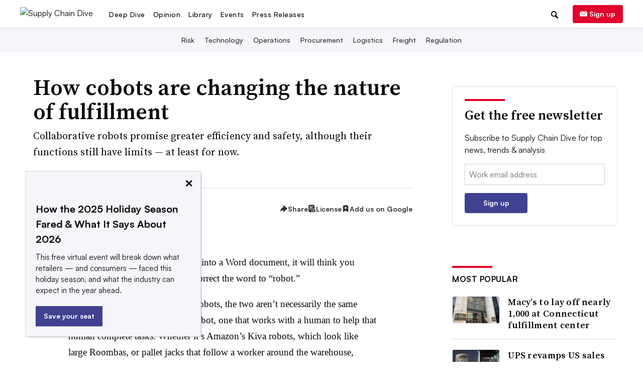

--- FILE ---
content_type: text/html; charset=utf-8
request_url: https://www.google.com/recaptcha/api2/aframe
body_size: 267
content:
<!DOCTYPE HTML><html><head><meta http-equiv="content-type" content="text/html; charset=UTF-8"></head><body><script nonce="ljNH2ZkAXw2ssisHIQ3PQg">/** Anti-fraud and anti-abuse applications only. See google.com/recaptcha */ try{var clients={'sodar':'https://pagead2.googlesyndication.com/pagead/sodar?'};window.addEventListener("message",function(a){try{if(a.source===window.parent){var b=JSON.parse(a.data);var c=clients[b['id']];if(c){var d=document.createElement('img');d.src=c+b['params']+'&rc='+(localStorage.getItem("rc::a")?sessionStorage.getItem("rc::b"):"");window.document.body.appendChild(d);sessionStorage.setItem("rc::e",parseInt(sessionStorage.getItem("rc::e")||0)+1);localStorage.setItem("rc::h",'1769211074118');}}}catch(b){}});window.parent.postMessage("_grecaptcha_ready", "*");}catch(b){}</script></body></html>

--- FILE ---
content_type: application/javascript; charset=utf-8
request_url: https://fundingchoicesmessages.google.com/f/AGSKWxUfM37XT6BRjB1V8dmQ5OEc4Cy6g7fllVJgi-f0hhhQZ4husZU2GGQ_6cSRMDxk8R3QS5-jzczbpXjkH1kz6_bl7bFAS_NEgdGPEgDorU1KGaK8ymChqBHgZNCaJ4soKVHLKZoIJl0-q_LUXIGZYYjKMQMM8jJV-MuzWVivoOsvCBvM5Bv7CGc1x6lD/_/footad./adv-placeholder./tii_ads./adzerk2_/admcoreext.
body_size: -1290
content:
window['60811581-924d-4ae5-aa10-8a81c3beffb2'] = true;

--- FILE ---
content_type: text/javascript; charset="utf-8"
request_url: https://www.supplychaindive.com/static/js/dist/storylinesCarousel.bundle.js?430316230126
body_size: 3674
content:
/*! For license information please see storylinesCarousel.bundle.js.LICENSE.txt */
!function(){"use strict";var e={},t={};function r(n){var o=t[n];if(void 0!==o)return o.exports;var s=t[n]={exports:{}};return e[n](s,s.exports,r),s.exports}r.rv=function(){return"1.5.2"},r.ruid="bundler=rspack@1.5.2";var n=Object.prototype.toString,o=Array.isArray||function(e){return"[object Array]"===n.call(e)};function s(e){return"function"==typeof e}function i(e){return e.replace(/[\-\[\]{}()*+?.,\\\^$|#\s]/g,"\\$&")}function a(e,t){return null!=e&&"object"==typeof e&&t in e}var l=RegExp.prototype.test;var c=/\S/;function u(e){return!function(e,t){return l.call(e,t)}(c,e)}var p={"&":"&amp;","<":"&lt;",">":"&gt;",'"':"&quot;","'":"&#39;","/":"&#x2F;","`":"&#x60;","=":"&#x3D;"};var h=/\s*/,f=/\s+/,d=/\s*=/,g=/\s*\}/,v=/#|\^|\/|>|\{|&|=|!/;function w(e){this.string=e,this.tail=e,this.pos=0}function y(e,t){this.view=e,this.cache={".":this.view},this.parent=t}function m(){this.templateCache={_cache:{},set:function(e,t){this._cache[e]=t},get:function(e){return this._cache[e]},clear:function(){this._cache={}}}}w.prototype.eos=function(){return""===this.tail},w.prototype.scan=function(e){var t=this.tail.match(e);if(!t||0!==t.index)return"";var r=t[0];return this.tail=this.tail.substring(r.length),this.pos+=r.length,r},w.prototype.scanUntil=function(e){var t,r=this.tail.search(e);switch(r){case-1:t=this.tail,this.tail="";break;case 0:t="";break;default:t=this.tail.substring(0,r),this.tail=this.tail.substring(r)}return this.pos+=t.length,t},y.prototype.push=function(e){return new y(e,this)},y.prototype.lookup=function(e){var t,r,n,o=this.cache;if(o.hasOwnProperty(e))t=o[e];else{for(var i,l,c,u=this,p=!1;u;){if(e.indexOf(".")>0)for(i=u.view,l=e.split("."),c=0;null!=i&&c<l.length;)c===l.length-1&&(p=a(i,l[c])||(r=i,n=l[c],null!=r&&"object"!=typeof r&&r.hasOwnProperty&&r.hasOwnProperty(n))),i=i[l[c++]];else i=u.view[e],p=a(u.view,e);if(p){t=i;break}u=u.parent}o[e]=t}return s(t)&&(t=t.call(this.view)),t},m.prototype.clearCache=function(){void 0!==this.templateCache&&this.templateCache.clear()},m.prototype.parse=function(e,t){var r=this.templateCache,n=e+":"+(t||b.tags).join(":"),s=void 0!==r,a=s?r.get(n):void 0;return null==a&&(a=function(e,t){if(!e)return[];var r,n,s,a=!1,l=[],c=[],p=[],y=!1,m=!1,j="",k=0;function T(){if(y&&!m)for(;p.length;)delete c[p.pop()];else p=[];y=!1,m=!1}function x(e){if("string"==typeof e&&(e=e.split(f,2)),!o(e)||2!==e.length)throw new Error("Invalid tags: "+e);r=new RegExp(i(e[0])+"\\s*"),n=new RegExp("\\s*"+i(e[1])),s=new RegExp("\\s*"+i("}"+e[1]))}x(t||b.tags);for(var O,C,_,S,P,E,$=new w(e);!$.eos();){if(O=$.pos,_=$.scanUntil(r))for(var U=0,W=_.length;U<W;++U)u(S=_.charAt(U))?(p.push(c.length),j+=S):(m=!0,a=!0,j+=" "),c.push(["text",S,O,O+1]),O+=1,"\n"===S&&(T(),j="",k=0,a=!1);if(!$.scan(r))break;if(y=!0,C=$.scan(v)||"name",$.scan(h),"="===C?(_=$.scanUntil(d),$.scan(d),$.scanUntil(n)):"{"===C?(_=$.scanUntil(s),$.scan(g),$.scanUntil(n),C="&"):_=$.scanUntil(n),!$.scan(n))throw new Error("Unclosed tag at "+$.pos);if(P=">"==C?[C,_,O,$.pos,j,k,a]:[C,_,O,$.pos],k++,c.push(P),"#"===C||"^"===C)l.push(P);else if("/"===C){if(!(E=l.pop()))throw new Error('Unopened section "'+_+'" at '+O);if(E[1]!==_)throw new Error('Unclosed section "'+E[1]+'" at '+O)}else"name"===C||"{"===C||"&"===C?m=!0:"="===C&&x(_)}if(T(),E=l.pop())throw new Error('Unclosed section "'+E[1]+'" at '+$.pos);return function(e){for(var t,r=[],n=r,o=[],s=0,i=e.length;s<i;++s)switch((t=e[s])[0]){case"#":case"^":n.push(t),o.push(t),n=t[4]=[];break;case"/":o.pop()[5]=t[2],n=o.length>0?o[o.length-1][4]:r;break;default:n.push(t)}return r}(function(e){for(var t,r,n=[],o=0,s=e.length;o<s;++o)(t=e[o])&&("text"===t[0]&&r&&"text"===r[0]?(r[1]+=t[1],r[3]=t[3]):(n.push(t),r=t));return n}(c))}(e,t),s&&r.set(n,a)),a},m.prototype.render=function(e,t,r,n){var o=this.getConfigTags(n),s=this.parse(e,o),i=t instanceof y?t:new y(t,void 0);return this.renderTokens(s,i,r,e,n)},m.prototype.renderTokens=function(e,t,r,n,o){for(var s,i,a,l="",c=0,u=e.length;c<u;++c)a=void 0,"#"===(i=(s=e[c])[0])?a=this.renderSection(s,t,r,n,o):"^"===i?a=this.renderInverted(s,t,r,n,o):">"===i?a=this.renderPartial(s,t,r,o):"&"===i?a=this.unescapedValue(s,t):"name"===i?a=this.escapedValue(s,t,o):"text"===i&&(a=this.rawValue(s)),void 0!==a&&(l+=a);return l},m.prototype.renderSection=function(e,t,r,n,i){var a=this,l="",c=t.lookup(e[1]);if(c){if(o(c))for(var u=0,p=c.length;u<p;++u)l+=this.renderTokens(e[4],t.push(c[u]),r,n,i);else if("object"==typeof c||"string"==typeof c||"number"==typeof c)l+=this.renderTokens(e[4],t.push(c),r,n,i);else if(s(c)){if("string"!=typeof n)throw new Error("Cannot use higher-order sections without the original template");null!=(c=c.call(t.view,n.slice(e[3],e[5]),(function(e){return a.render(e,t,r,i)})))&&(l+=c)}else l+=this.renderTokens(e[4],t,r,n,i);return l}},m.prototype.renderInverted=function(e,t,r,n,s){var i=t.lookup(e[1]);if(!i||o(i)&&0===i.length)return this.renderTokens(e[4],t,r,n,s)},m.prototype.indentPartial=function(e,t,r){for(var n=t.replace(/[^ \t]/g,""),o=e.split("\n"),s=0;s<o.length;s++)o[s].length&&(s>0||!r)&&(o[s]=n+o[s]);return o.join("\n")},m.prototype.renderPartial=function(e,t,r,n){if(r){var o=this.getConfigTags(n),i=s(r)?r(e[1]):r[e[1]];if(null!=i){var a=e[6],l=e[5],c=e[4],u=i;0==l&&c&&(u=this.indentPartial(i,c,a));var p=this.parse(u,o);return this.renderTokens(p,t,r,u,n)}}},m.prototype.unescapedValue=function(e,t){var r=t.lookup(e[1]);if(null!=r)return r},m.prototype.escapedValue=function(e,t,r){var n=this.getConfigEscape(r)||b.escape,o=t.lookup(e[1]);if(null!=o)return"number"==typeof o&&n===b.escape?String(o):n(o)},m.prototype.rawValue=function(e){return e[1]},m.prototype.getConfigTags=function(e){return o(e)?e:e&&"object"==typeof e?e.tags:void 0},m.prototype.getConfigEscape=function(e){return e&&"object"==typeof e&&!o(e)?e.escape:void 0};var b={name:"mustache.js",version:"4.2.0",tags:["{{","}}"],clearCache:void 0,escape:void 0,parse:void 0,render:void 0,Scanner:void 0,Context:void 0,Writer:void 0,set templateCache(e){j.templateCache=e},get templateCache(){return j.templateCache}},j=new m;b.clearCache=function(){return j.clearCache()},b.parse=function(e,t){return j.parse(e,t)},b.render=function(e,t,r,n){if("string"!=typeof e)throw new TypeError('Invalid template! Template should be a "string" but "'+((o(s=e)?"array":typeof s)+'" was given as the first argument for mustache#render(template, view, partials)'));var s;return j.render(e,t,r,n)},b.escape=function(e){return String(e).replace(/[&<>"'`=\/]/g,(function(e){return p[e]}))},b.Scanner=w,b.Context=y,b.Writer=m;var k=b;function T(e,t,r){return t in e?Object.defineProperty(e,t,{value:r,enumerable:!0,configurable:!0,writable:!0}):e[t]=r,e}function x(e,t){return t=null!=t?t:{},Object.getOwnPropertyDescriptors?Object.defineProperties(e,Object.getOwnPropertyDescriptors(t)):function(e,t){var r=Object.keys(e);if(Object.getOwnPropertySymbols){var n=Object.getOwnPropertySymbols(e);t&&(n=n.filter((function(t){return Object.getOwnPropertyDescriptor(e,t).enumerable}))),r.push.apply(r,n)}return r}(Object(t)).forEach((function(r){Object.defineProperty(e,r,Object.getOwnPropertyDescriptor(t,r))})),e}var O=window.carouselData,C=O.carouselStories,_=O.preferredTopic,S=O.preferredTopicLink,P=O.storylineTitle,E=C.map((function(e,t){return x(function(e){for(var t=1;t<arguments.length;t++){var r=null!=arguments[t]?arguments[t]:{},n=Object.keys(r);"function"==typeof Object.getOwnPropertySymbols&&(n=n.concat(Object.getOwnPropertySymbols(r).filter((function(e){return Object.getOwnPropertyDescriptor(r,e).enumerable})))),n.forEach((function(t){T(e,t,r[t])}))}return e}({},e),{index:t})})),U=E.length>3,W=k.render('{{! This is a .mustache template. Read the docs: https://mustache.github.io/mustache.5.html }}\n<section class="storylines-carousel" aria-labelledby="carousel-header">\n    <div class="carousel-header">\n        <h3>\n            {{# storylineTitle }}\n            STORYLINE // <span class="carousel-header-storyline">{{ storylineTitle }}</span>\n            {{/ storylineTitle }}\n            {{^ storylineTitle }}\n                {{# preferredTopic }}\n                Read More in <span class="carousel-header-topic">{{ preferredTopic }}</span>\n                {{/ preferredTopic }}\n            {{/ storylineTitle }}\n        </h3>\n        {{# showArrowWrapper }}\n            <div>\n                <button\n                    class="carousel-arrow carousel-arrow-left carousel-lighten js-carousel-arrow-left"\n                    alt="Scroll carousel left"\n                    tabindex="-1"\n                >\n                </button>\n                <button\n                    class="carousel-arrow carousel-arrow-right js-carousel-arrow-right"\n                    alt="Scroll carousel right"\n                    tabindex="-1"\n                >\n                </button>\n            </div>\n        {{/ showArrowWrapper }}\n    </div>\n    <div class="carousel-wrapper js-carousel-wrapper" role="list">\n        {{# carouselStories }}\n        <div class="carousel-item" role="listitem">\n            <div class="carousel-item__content">\n                {{! note that index is a function from the JS that provides context }}\n                <a class="analytics t-article-carousel-item-{{ index }} js-carousel-item__link" href="{{{ link }}}">\n                    {{{ proximizedImage }}}\n                </a>\n                <time class="carousel-item__date">{{ pub_date }}</time>\n                <a class="analytics t-article-carousel-item-{{ index }} js-carousel-item__link" href="{{{ link }}}">\n                    <div class="carousel-item__title">{{ title }}</div>\n                </a>\n            </div>\n        </div>\n        {{/ carouselStories }}\n        {{^ storylineTitle }}\n        <div class="carousel-item carousel-last-card">\n            <div class="carousel-item__content">\n                <a class="analytics t-article-carousel-topic" href="{{{ preferredTopicLink }}}">\n                    <div class="carousel-topic-card-inner">\n                        <div class="carousel-last-card__byline">\n                            Want to see more stories in <strong>{{ preferredTopic }}</strong>?\n                        </div>\n                        <span class="carousel-last-card__readmore t-article-carousel-topic-card">\n                            Read More <span class="call-out-link__arrow">➔</span>\n                        </span>\n                    </div>\n                </a>\n            </div>\n        </div>\n        {{/ storylineTitle }}\n    </div>\n</section>\n',{carouselStories:E,preferredTopic:_,preferredTopicLink:S,storylineTitle:P,showArrowWrapper:U}),R=function(e){var t=P?3:2;0===e?($(".js-carousel-arrow-left").addClass("carousel-lighten"),$(".js-carousel-arrow-right").removeClass("carousel-lighten")):e>=C.length-t?($(".js-carousel-arrow-right").addClass("carousel-lighten"),$(".js-carousel-arrow-left").removeClass("carousel-lighten")):$(".js-carousel-arrow-left, .js-carousel-arrow-right").removeClass("carousel-lighten")};function A(e,t){$("".concat(e," .js-carousel-wrapper")).on("scroll",(function(){R(t.slide)})),$(e).on("click",".js-carousel-arrow-left, .js-carousel-arrow-right",(function(){R(t.slide)})),$(e).on("focus",".js-carousel-item__link",(function(){R(t.slide)}))}function D(e){return{exactWidth:!0,itemWidth:216,slidesToScroll:1,duration:3,arrows:{prev:"".concat(e," .js-carousel-arrow-left"),next:"".concat(e," .js-carousel-arrow-right")},responsive:[{breakpoint:480,settings:{exactWidth:!0,itemWidth:241}}]}}$(window).on("load",(function(){$(".storylines-carousel-wrapper").length>0&&($(".storylines-carousel-wrapper").html(W),$(".full-width").length>0?A("#full-width-carousel",new window.Glider(document.querySelector("#full-width-carousel .js-carousel-wrapper"),D("#full-width-carousel"))):(A("#desktop-carousel",new window.Glider(document.querySelector("#desktop-carousel .js-carousel-wrapper"),D("#desktop-carousel"))),$("#mobile-carousel").length>0&&A("#mobile-carousel",new window.Glider(document.querySelector("#mobile-carousel .js-carousel-wrapper"),D("#mobile-carousel")))))}))}();
//# sourceMappingURL=storylinesCarousel.bundle.js.map

--- FILE ---
content_type: application/javascript; charset=utf-8
request_url: https://fundingchoicesmessages.google.com/f/AGSKWxWGsmVwBYWu0QdHXVTuMrdT6mNIiH5mKShpMh57S_Ft0Yp7uusIVTdmytD0XNb7pS6SfQg7XG5zvrGn4GuuiLiiyiWMgeKegvsv30pBVfATAlwnNq3gwMPSTmAvgplRSZNF0RzbMw==?fccs=W251bGwsbnVsbCxudWxsLG51bGwsbnVsbCxudWxsLFsxNzY5MjExMDU5LDcyNjAwMDAwMF0sbnVsbCxudWxsLG51bGwsW251bGwsWzcsNl0sbnVsbCxudWxsLG51bGwsbnVsbCxudWxsLG51bGwsbnVsbCxudWxsLG51bGwsMV0sImh0dHBzOi8vd3d3LnN1cHBseWNoYWluZGl2ZS5jb20vbmV3cy9jb2JvdHMtY2hhbmdlLWZ1bGZpbGxtZW50LXdhcmVob3VzZS81NjI2MTQvIixudWxsLFtbOCwiazYxUEJqbWs2TzAiXSxbOSwiZW4tVVMiXSxbMTYsIlsxLDEsMV0iXSxbMTksIjIiXSxbMTcsIlswXSJdLFsyNCwiIl0sWzI5LCJmYWxzZSJdXV0
body_size: 118
content:
if (typeof __googlefc.fcKernelManager.run === 'function') {"use strict";this.default_ContributorServingResponseClientJs=this.default_ContributorServingResponseClientJs||{};(function(_){var window=this;
try{
var qp=function(a){this.A=_.t(a)};_.u(qp,_.J);var rp=function(a){this.A=_.t(a)};_.u(rp,_.J);rp.prototype.getWhitelistStatus=function(){return _.F(this,2)};var sp=function(a){this.A=_.t(a)};_.u(sp,_.J);var tp=_.ed(sp),up=function(a,b,c){this.B=a;this.j=_.A(b,qp,1);this.l=_.A(b,_.Pk,3);this.F=_.A(b,rp,4);a=this.B.location.hostname;this.D=_.Fg(this.j,2)&&_.O(this.j,2)!==""?_.O(this.j,2):a;a=new _.Qg(_.Qk(this.l));this.C=new _.dh(_.q.document,this.D,a);this.console=null;this.o=new _.mp(this.B,c,a)};
up.prototype.run=function(){if(_.O(this.j,3)){var a=this.C,b=_.O(this.j,3),c=_.fh(a),d=new _.Wg;b=_.hg(d,1,b);c=_.C(c,1,b);_.jh(a,c)}else _.gh(this.C,"FCNEC");_.op(this.o,_.A(this.l,_.De,1),this.l.getDefaultConsentRevocationText(),this.l.getDefaultConsentRevocationCloseText(),this.l.getDefaultConsentRevocationAttestationText(),this.D);_.pp(this.o,_.F(this.F,1),this.F.getWhitelistStatus());var e;a=(e=this.B.googlefc)==null?void 0:e.__executeManualDeployment;a!==void 0&&typeof a==="function"&&_.To(this.o.G,
"manualDeploymentApi")};var vp=function(){};vp.prototype.run=function(a,b,c){var d;return _.v(function(e){d=tp(b);(new up(a,d,c)).run();return e.return({})})};_.Tk(7,new vp);
}catch(e){_._DumpException(e)}
}).call(this,this.default_ContributorServingResponseClientJs);
// Google Inc.

//# sourceURL=/_/mss/boq-content-ads-contributor/_/js/k=boq-content-ads-contributor.ContributorServingResponseClientJs.en_US.k61PBjmk6O0.es5.O/d=1/exm=ad_blocking_detection_executable,kernel_loader,loader_js_executable/ed=1/rs=AJlcJMztj-kAdg6DB63MlSG3pP52LjSptg/m=cookie_refresh_executable
__googlefc.fcKernelManager.run('\x5b\x5b\x5b7,\x22\x5b\x5bnull,\\\x22supplychaindive.com\\\x22,\\\x22AKsRol_4jygONaYR5InraSv6j4YGBSodaCvKARUFoAAk_dgpBuw_rPz2Bds4aliAF5SUAuF4eZBKn4lPkEa46TnvrDSt2_LraFbUt8GKC4VAa4N0Pt4geNlLXgXYneh3Ls9n5Bo6jt4i0xExduCjHxnAZf6CgvsXkg\\\\u003d\\\\u003d\\\x22\x5d,null,\x5b\x5bnull,null,null,\\\x22https:\/\/fundingchoicesmessages.google.com\/f\/AGSKWxXL7dX_WnEfz3wbuTDRS4n-S6HTE2UqiWn2uZzX5fFtkyo4jwShq9OJLc9E0fjE1tb6R5Rfb8dnm5WQ5CnkbKf3ti3BPcHlJPK-re9OxDJ4mFd15zOXuRZpaFhPypYOwsP2GLa0ZA\\\\u003d\\\\u003d\\\x22\x5d,null,null,\x5bnull,null,null,\\\x22https:\/\/fundingchoicesmessages.google.com\/el\/AGSKWxV3RLez6cB5C396gZmnQWbstDtunA7HHOYZDsLWYguHaNFIfcUorztkKBX7MGyk9zCMbjbvojWIQ07JUjtNLZtSLyZKJt6NGcW4zW3NPyLQBbphKGpVq1Lx24uOCs0bpCBV3UFn6A\\\\u003d\\\\u003d\\\x22\x5d,null,\x5bnull,\x5b7,6\x5d,null,null,null,null,null,null,null,null,null,1\x5d\x5d,\x5b3,1\x5d\x5d\x22\x5d\x5d,\x5bnull,null,null,\x22https:\/\/fundingchoicesmessages.google.com\/f\/AGSKWxUvpDlu9PcA-vtVQKO84oSYr7cQAjFj5ISrGE43QjAAimofH1cmfCtBWfkH_au1s5ZRGM9LI2Nl0pxXXhpNsADLbc1145dm6OS24m_3p7e1jyrietqkgsKREpFYDqocFFfr8s70gw\\u003d\\u003d\x22\x5d\x5d');}